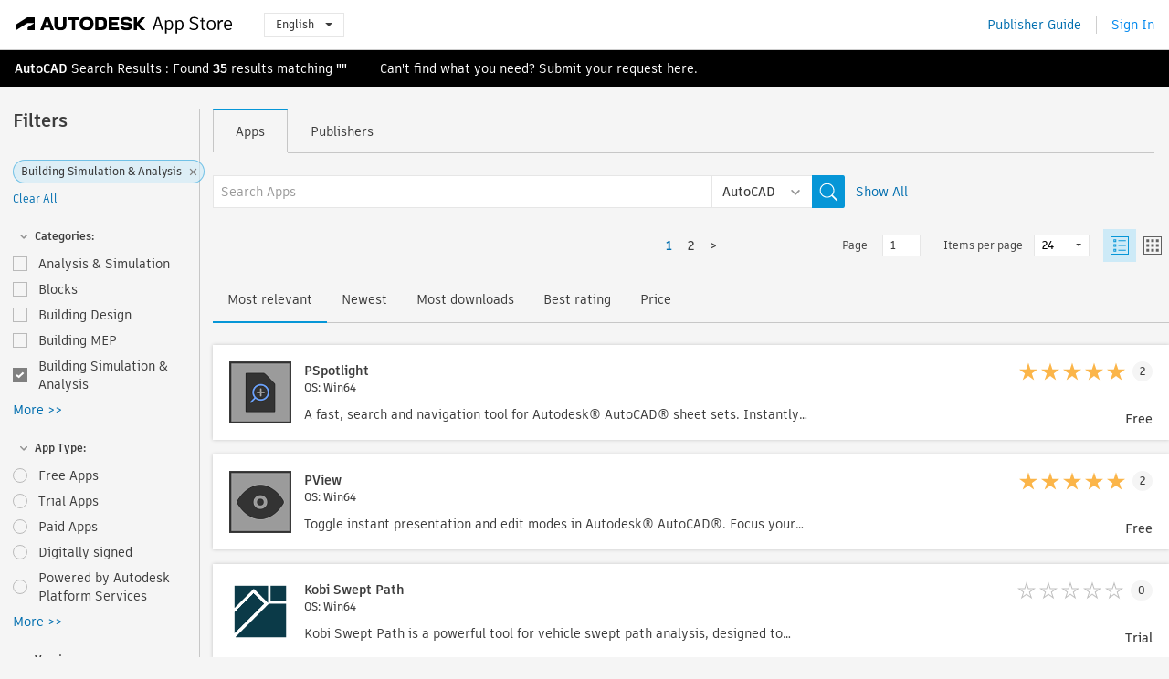

--- FILE ---
content_type: text/html; charset=utf-8
request_url: https://apps.autodesk.com/ACD/en/List/Search?facet=__category%3A%3ABuilding+Simulation+%26+Analysis
body_size: 16418
content:



<!DOCTYPE html>

<html lang="en">
<head>
    <meta charset="utf-8">
    <meta http-equiv="X-UA-Compatible" content="IE=edge,chrome=1">

    <title>
    Building Simulation & Analysis | Plugin, Add-on, Extension for AutoCAD | Autodesk App Store
</title>
    <meta name="description" content='
    Autodesk App Store is a marketplace and a web service provided by Autodesk that makes it easy to find and acquire third-party plugins, other companion applications, content and learning materials for AutoCAD.  You can find the most up to date apps for AutoCAD.
'>
    <meta name="keywords" content='
    Autodesk Application Store, Autodesk App Store, Autodesk Exchange Apps, Autodesk Apps, Autodesk software, plugin, plugins, plug-in, addon, addons, add-on, AutoCAD, System.Collections.Generic.Dictionary`2[System.String,System.String], System.Collections.Generic.Dictionary`2[System.String,System.String], System.Collections.Generic.Dictionary`2[System.String,System.String], System.Collections.Generic.Dictionary`2[System.String,System.String], System.Collections.Generic.Dictionary`2[System.String,System.String], System.Collections.Generic.Dictionary`2[System.String,System.String], System.Collections.Generic.Dictionary`2[System.String,System.String], System.Collections.Generic.Dictionary`2[System.String,System.String], System.Collections.Generic.Dictionary`2[System.String,System.String], System.Collections.Generic.Dictionary`2[System.String,System.String], System.Collections.Generic.Dictionary`2[System.String,System.String], System.Collections.Generic.Dictionary`2[System.String,System.String], System.Collections.Generic.Dictionary`2[System.String,System.String]
'>

    <meta name="author" content="">
    <meta name="viewport" content="width=1032, minimum-scale=0.65, maximum-scale=1.0">



<script>
    var analytics_id;
    var subscription_category;

    var bannedCountry = false;



    var getUrl = window.location;
    var baseUrl = getUrl.protocol + "//" + getUrl.host;


    fetch(baseUrl + '/api/Utils/ValidateCountry', {
        method: 'POST',
        headers: {
            'Content-Type': 'text/plain',
            'X-Requested-With': 'XMLHttpRequest'
        }
    })
        .then(response => response.text())
        .then(data => {
            bannedCountry = data;

            if (bannedCountry === 'False') {

                fetch(baseUrl + '/api/Utils/GetAnalyticsId', {
                    method: 'POST',
                    headers: {
                        'Content-Type': 'text/plain',
                        'X-Requested-With': 'XMLHttpRequest'
                    }
                })
                    .then(response => response.text())
                    .then(data => {
                        analytics_id = data;
                    })
                    .catch(error => {
                        console.error('An error occurred:', error);
                    });




                fetch(baseUrl + '/api/Utils/GetSubscriptionCategory', {
                    method: 'POST',
                    headers: {
                        'Content-Type': 'text/plain',
                        'X-Requested-With': 'XMLHttpRequest'
                    }
                })
                    .then(response => response.text())
                    .then(data => {
                        subscription_category = data;

                        if (!('pendo' in window)) {
                            window.pendo = { _q: [] };
                            for (const func_name of ['initialize', 'identify', 'updateOptions', 'pageLoad', 'track']) {
                                pendo[func_name] = function () {
                                    if (func_name === 'initialize') {
                                        pendo._q.unshift([func_name, ...arguments])
                                    } else {
                                        pendo._q.push([func_name, ...arguments])
                                    }
                                }
                            }
                        }

                        const language = document.cookie.split("; ").find((row) => row.startsWith("appLanguage="))?.split("=")[1];

                        pendo.initialize({
                            visitor: {
                                id: analytics_id,
                                role: (subscription_category === null || subscription_category.trim() === "") ? 'anonymous' : subscription_category,
                                appLanguage: language || 'en'
                            },
                            excludeAllText: true,
                        })

                    })
                    .catch(error => {
                        console.error('An error occurred:', error);
                    });
            }

        })
        .catch(error => {
            console.error('An error occurred:', error);
        });


    

</script>
<script async type="text/javascript" src="//tags.tiqcdn.com/utag/autodesk/apps/prod/utag.js"></script>



    <link rel="shortcut icon" href='https://s3.amazonaws.com/apps-build-content/appstore/1.0.0.157-PRODUCTION/Content/images/favicon.ico'>
        <link rel="stylesheet" href='https://s3.amazonaws.com/apps-build-content/appstore/1.0.0.157-PRODUCTION/Content/css/appstore-combined.min.css' />
    
    
    

</head>
<body>
    
    <div id="wrap" class="">
            <header id="header" class="header" role="navigation">
                <div class="header__navbar-container">
                    <div class="header__left-side --hide-from-pdf">
                        <div class="header__logo-wrapper">
                            <a class="header__logo-link" href="/en" aria-label="Autodesk App Store" title="Autodesk App Store"></a>
                        </div>
                        <div class="header__language-wrapper --hide-from-pdf">

<div class="btn-group language-changer">
    <button type="button" class="btn btn-default dropdown-toggle" data-toggle="dropdown">
        English
        <span class="caret"></span>
    </button>
    <ul class="dropdown-menu" role="menu">
            <li data-language="cs" class="lang-selectable">
                <a>Čeština</a>
            </li>
            <li data-language="de" class="lang-selectable">
                <a>Deutsch</a>
            </li>
            <li data-language="fr" class="lang-selectable">
                <a>Fran&#231;ais</a>
            </li>
            <li data-language="en" class="hover">
                <a>English</a>
            </li>
            <li data-language="es" class="lang-selectable">
                <a>Espa&#241;ol</a>
            </li>
            <li data-language="hu" class="lang-selectable">
                <a>Magyar</a>
            </li>
            <li data-language="it" class="lang-selectable">
                <a>Italiano</a>
            </li>
            <li data-language="ja" class="lang-selectable">
                <a>日本語</a>
            </li>
            <li data-language="ko" class="lang-selectable">
                <a>한국어</a>
            </li>
            <li data-language="pl" class="lang-selectable">
                <a>Polski</a>
            </li>
            <li data-language="pt" class="lang-selectable">
                <a>Portugu&#234;s</a>
            </li>
            <li data-language="ru" class="lang-selectable">
                <a>Русский</a>
            </li>
            <li data-language="zh-CN" class="lang-selectable">
                <a>简体中文</a>
            </li>
            <li data-language="zh-TW" class="lang-selectable">
                <a>繁體中文</a>
            </li>
    </ul>
    
</div>                        </div>
                    </div>

                    <div class="header__right-side --hide-from-pdf">


<div class="collapse navbar-collapse pull-right login-panel" id="bs-example-navbar-collapse-l">
    <ul class="nav navbar-nav navbar-right">
        <li>
            <a href="https://damassets.autodesk.net/content/dam/autodesk/www/pdfs/app-store-getting-started-guide.pdf" target="_blank">Publisher Guide</a>
        </li>

            <!--<li>
                <nav class="user-panel">-->
                        <!--<a id="get_started_button" data-autostart="false" tabindex="0" role="button"
                              data-href='/Authentication/AuthenticationOauth2?returnUrl=%2Fiframe_return.htm%3Fgoto%3Dhttps%253a%252f%252fapps.autodesk.com%253a443%252fACD%252fen%252fList%252fSearch%253ffacet%253d__category%25253A%25253ABuilding%252bSimulation%252b%252526%252bAnalysis&amp;isImmediate=false&amp;response_type=id_token&amp;response_mode=form_post&amp;client_id=bVmKFjCVzGk3Gp0A0c4VQd3TBNAbAYj2&amp;redirect_uri=http%3A%2F%2Fappstore-local.autodesk.com%3A1820%2FAuthentication%2FAuthenticationOauth2&amp;scope=openid&amp;nonce=12321321&amp;state=12321321&amp;prompt=login'>
                            Sign In
                        </a>-->
                <!--</nav>
            </li>-->
            <li>
                <nav class="user-panel">
                    <ul>


                        <a href="/Authentication/AuthenticationOauth2?returnUrl=%2Fiframe_return.htm%3Fgoto%3Dhttps%253a%252f%252fapps.autodesk.com%253a443%252fACD%252fen%252fList%252fSearch%253ffacet%253d__category%25253A%25253ABuilding%252bSimulation%252b%252526%252bAnalysis&amp;isImmediate=false&amp;response_type=id_token&amp;response_mode=form_post&amp;client_id=bVmKFjCVzGk3Gp0A0c4VQd3TBNAbAYj2&amp;redirect_uri=http%3A%2F%2Fappstore-local.autodesk.com%3A1820%2FAuthentication%2FAuthenticationOauth2&amp;scope=openid&amp;nonce=12321321&amp;state=12321321">
                            Sign In
                        </a>

                    </ul>
                </nav>
            </li>
    </ul>
</div>                    </div>
                </div>
            </header>

        

        







<!-- new layout -->
<div id="main" class="search-page search-main " style="width:100%;">
    <div>
        <div class="overview-title horizontal-container">
            <div>
                                <a href="/ACD/en/Home/Index">AutoCAD</a>
                            <span class="breadcrumb-divider"></span>
                            <span class="last">Search Results</span>
                <span>: Found <span class='emphasized'>35</span> results matching <span class='emphasized'>""</span></span>
                <span class="message-with-link">Can't find what you need? Submit your request <a target="_blank" href="https://damassets.autodesk.net/content/dam/autodesk/www/pdfs/app-store-getting-started-guide.pdf">here</a>.</span>
            </div>
        </div>
    </div>
    <div class="main-middle-content">
        <div class="filter-catalog-container left-mainmiddlecontent">
            <div class="filter-catalog-title">
                <span>Filters</span>
            </div>
                <div class="filter-tag-input" data-selectedfilters="{&quot;__category::Building Simulation &amp; Analysis&quot;:&quot;Building Simulation &amp; Analysis&quot;}">
                    <input type="text" id="tags-input" class="hidden" data-role="tagsinput" />
                    <a id="clear-all-tags" data-link="__cancelAllFilters">Clear All</a>
                </div>

<div class="filter-catalog-subcont">
    <div class="filter-catalog">
        <div class="filter-title">
            <label class="btn expanded"></label>
            <label class="btn collapsed" style="display: none;"></label>
            <span>Categories: </span>
        </div>
        <div class="checkbox-container">


                <div class="filter-catalog-item ">
                    <label>
                        <input id="__category::Analysis &amp; Simulation" class="btn-ga-click" ga-category="filter" ga-action="__category" ga-label="Analysis &amp; Simulation" data-link="__category::Analysis &amp; Simulation" type="checkbox" name="__category" title="Analysis &amp; Simulation"  />
                        <span>Analysis &amp; Simulation</span>
                    </label>
                </div>
                <div class="filter-catalog-item ">
                    <label>
                        <input id="__category::Blocks" class="btn-ga-click" ga-category="filter" ga-action="__category" ga-label="Blocks" data-link="__category::Blocks" type="checkbox" name="__category" title="Blocks"  />
                        <span>Blocks</span>
                    </label>
                </div>
                <div class="filter-catalog-item ">
                    <label>
                        <input id="__category::Building Design" class="btn-ga-click" ga-category="filter" ga-action="__category" ga-label="Building Design" data-link="__category::Building Design" type="checkbox" name="__category" title="Building Design"  />
                        <span>Building Design</span>
                    </label>
                </div>
                <div class="filter-catalog-item ">
                    <label>
                        <input id="__category::Building MEP" class="btn-ga-click" ga-category="filter" ga-action="__category" ga-label="Building MEP" data-link="__category::Building MEP" type="checkbox" name="__category" title="Building MEP"  />
                        <span>Building MEP</span>
                    </label>
                </div>
                <div class="filter-catalog-item ">
                    <label>
                        <input id="__category::Building Simulation &amp; Analysis" class="btn-ga-click" ga-category="filter" ga-action="__category" ga-label="Building Simulation &amp; Analysis" data-link="__category::Building Simulation &amp; Analysis" type="checkbox" name="__category" title="Building Simulation &amp; Analysis"  />
                        <span>Building Simulation &amp; Analysis</span>
                    </label>
                </div>
                <div class="more-catalog-div" style="display:none;">
                        <div class="filter-catalog-item">
                        <label>
                            <input id="__category::Civil" class="btn-ga-click" ga-category="filter" ga-action="__category" ga-label="Civil" data-link="__category::Civil" type="checkbox" name="__category" title="Civil"  />
                            <span>Civil</span>
                        </label>
                        </div>
                        <div class="filter-catalog-item">
                        <label>
                            <input id="__category::Construction" class="btn-ga-click" ga-category="filter" ga-action="__category" ga-label="Construction" data-link="__category::Construction" type="checkbox" name="__category" title="Construction"  />
                            <span>Construction</span>
                        </label>
                        </div>
                        <div class="filter-catalog-item">
                        <label>
                            <input id="__category::Counting" class="btn-ga-click" ga-category="filter" ga-action="__category" ga-label="Counting" data-link="__category::Counting" type="checkbox" name="__category" title="Counting"  />
                            <span>Counting</span>
                        </label>
                        </div>
                        <div class="filter-catalog-item">
                        <label>
                            <input id="__category::Diagramming" class="btn-ga-click" ga-category="filter" ga-action="__category" ga-label="Diagramming" data-link="__category::Diagramming" type="checkbox" name="__category" title="Diagramming"  />
                            <span>Diagramming</span>
                        </label>
                        </div>
                        <div class="filter-catalog-item">
                        <label>
                            <input id="__category::Electrical/Electronics" class="btn-ga-click" ga-category="filter" ga-action="__category" ga-label="Electrical/Electronics" data-link="__category::Electrical/Electronics" type="checkbox" name="__category" title="Electrical/Electronics"  />
                            <span>Electrical/Electronics</span>
                        </label>
                        </div>
                        <div class="filter-catalog-item">
                        <label>
                            <input id="__category::Estimating" class="btn-ga-click" ga-category="filter" ga-action="__category" ga-label="Estimating" data-link="__category::Estimating" type="checkbox" name="__category" title="Estimating"  />
                            <span>Estimating</span>
                        </label>
                        </div>
                        <div class="filter-catalog-item">
                        <label>
                            <input id="__category::Facility Management" class="btn-ga-click" ga-category="filter" ga-action="__category" ga-label="Facility Management" data-link="__category::Facility Management" type="checkbox" name="__category" title="Facility Management"  />
                            <span>Facility Management</span>
                        </label>
                        </div>
                        <div class="filter-catalog-item">
                        <label>
                            <input id="__category::Fonts" class="btn-ga-click" ga-category="filter" ga-action="__category" ga-label="Fonts" data-link="__category::Fonts" type="checkbox" name="__category" title="Fonts"  />
                            <span>Fonts</span>
                        </label>
                        </div>
                        <div class="filter-catalog-item">
                        <label>
                            <input id="__category::Hatches" class="btn-ga-click" ga-category="filter" ga-action="__category" ga-label="Hatches" data-link="__category::Hatches" type="checkbox" name="__category" title="Hatches"  />
                            <span>Hatches</span>
                        </label>
                        </div>
                        <div class="filter-catalog-item">
                        <label>
                            <input id="__category::Interior Design" class="btn-ga-click" ga-category="filter" ga-action="__category" ga-label="Interior Design" data-link="__category::Interior Design" type="checkbox" name="__category" title="Interior Design"  />
                            <span>Interior Design</span>
                        </label>
                        </div>
                        <div class="filter-catalog-item">
                        <label>
                            <input id="__category::Landscape" class="btn-ga-click" ga-category="filter" ga-action="__category" ga-label="Landscape" data-link="__category::Landscape" type="checkbox" name="__category" title="Landscape"  />
                            <span>Landscape</span>
                        </label>
                        </div>
                        <div class="filter-catalog-item">
                        <label>
                            <input id="__category::Learning" class="btn-ga-click" ga-category="filter" ga-action="__category" ga-label="Learning" data-link="__category::Learning" type="checkbox" name="__category" title="Learning"  />
                            <span>Learning</span>
                        </label>
                        </div>
                        <div class="filter-catalog-item">
                        <label>
                            <input id="__category::Mapping" class="btn-ga-click" ga-category="filter" ga-action="__category" ga-label="Mapping" data-link="__category::Mapping" type="checkbox" name="__category" title="Mapping"  />
                            <span>Mapping</span>
                        </label>
                        </div>
                        <div class="filter-catalog-item">
                        <label>
                            <input id="__category::Materials" class="btn-ga-click" ga-category="filter" ga-action="__category" ga-label="Materials" data-link="__category::Materials" type="checkbox" name="__category" title="Materials"  />
                            <span>Materials</span>
                        </label>
                        </div>
                        <div class="filter-catalog-item">
                        <label>
                            <input id="__category::Mechanical Design" class="btn-ga-click" ga-category="filter" ga-action="__category" ga-label="Mechanical Design" data-link="__category::Mechanical Design" type="checkbox" name="__category" title="Mechanical Design"  />
                            <span>Mechanical Design</span>
                        </label>
                        </div>
                        <div class="filter-catalog-item">
                        <label>
                            <input id="__category::Mechanical Simulation &amp; Analysis" class="btn-ga-click" ga-category="filter" ga-action="__category" ga-label="Mechanical Simulation &amp; Analysis" data-link="__category::Mechanical Simulation &amp; Analysis" type="checkbox" name="__category" title="Mechanical Simulation &amp; Analysis"  />
                            <span>Mechanical Simulation &amp; Analysis</span>
                        </label>
                        </div>
                        <div class="filter-catalog-item">
                        <label>
                            <input id="__category::Scheduling &amp; Productivity" class="btn-ga-click" ga-category="filter" ga-action="__category" ga-label="Scheduling &amp; Productivity" data-link="__category::Scheduling &amp; Productivity" type="checkbox" name="__category" title="Scheduling &amp; Productivity"  />
                            <span>Scheduling &amp; Productivity</span>
                        </label>
                        </div>
                        <div class="filter-catalog-item">
                        <label>
                            <input id="__category::Structural" class="btn-ga-click" ga-category="filter" ga-action="__category" ga-label="Structural" data-link="__category::Structural" type="checkbox" name="__category" title="Structural"  />
                            <span>Structural</span>
                        </label>
                        </div>
                        <div class="filter-catalog-item">
                        <label>
                            <input id="__category::Survey" class="btn-ga-click" ga-category="filter" ga-action="__category" ga-label="Survey" data-link="__category::Survey" type="checkbox" name="__category" title="Survey"  />
                            <span>Survey</span>
                        </label>
                        </div>
                        <div class="filter-catalog-item">
                        <label>
                            <input id="__category::Translator" class="btn-ga-click" ga-category="filter" ga-action="__category" ga-label="Translator" data-link="__category::Translator" type="checkbox" name="__category" title="Translator"  />
                            <span>Translator</span>
                        </label>
                        </div>
                </div>
                <div class="filter-catalog-show-more-wrapper">
                    <a class="filter-catalog-show-more" data-less="&lt;&lt; Less" data-more="More &gt;&gt;">More >></a>
                </div>
        </div>

    </div>
</div>
<div class="filter-catalog-subcont">
    <div class="filter-catalog">
        <div class="filter-title">
            <label class="btn expanded"></label>
            <label class="btn collapsed" style="display: none;"></label>
            <span>App Type: </span>
        </div>
        <div class="checkbox-container">


                <div class="filter-catalog-item ">
                    <label>
                        <input id="__pricetype::FREE" class="btn-ga-click" ga-category="filter" ga-action="__custom" ga-label="FREE" data-link="__pricetype::FREE" type="radio" name="__custom" title="Free Apps"  />
                        <span>Free Apps</span>
                    </label>
                </div>
                <div class="filter-catalog-item ">
                    <label>
                        <input id="__pricetype::TRIAL" class="btn-ga-click" ga-category="filter" ga-action="__custom" ga-label="TRIAL" data-link="__pricetype::TRIAL" type="radio" name="__custom" title="Trial Apps"  />
                        <span>Trial Apps</span>
                    </label>
                </div>
                <div class="filter-catalog-item ">
                    <label>
                        <input id="__pricetype::PAID" class="btn-ga-click" ga-category="filter" ga-action="__custom" ga-label="PAID" data-link="__pricetype::PAID" type="radio" name="__custom" title="Paid Apps"  />
                        <span>Paid Apps</span>
                    </label>
                </div>
                <div class="filter-catalog-item ">
                    <label>
                        <input id="__custom::DigitalSignature" class="btn-ga-click" ga-category="filter" ga-action="__custom" ga-label="DigitalSignature" data-link="__custom::DigitalSignature" type="radio" name="__custom" title="Digitally signed"  />
                        <span>Digitally signed</span>
                    </label>
                </div>
                <div class="filter-catalog-item ">
                    <label>
                        <input id="__custom::PoweredByAutodeskForge" class="btn-ga-click" ga-category="filter" ga-action="__custom" ga-label="PoweredByAutodeskForge" data-link="__custom::PoweredByAutodeskForge" type="radio" name="__custom" title="Powered by Autodesk Platform Services"  />
                        <span>Powered by Autodesk Platform Services</span>
                    </label>
                </div>
                <div class="more-catalog-div" style="display:none;">
                        <div class="filter-catalog-item">
                        <label>
                            <input id="__custom::_subscriberOnlyApps" class="btn-ga-click" ga-category="filter" ga-action="__custom" ga-label="_subscriberOnlyApps" data-link="__custom::_subscriberOnlyApps" type="radio" name="__custom" title="Subscriber Only Apps"  />
                            <span>Subscriber Only Apps</span>
                        </label>
                        </div>
                </div>
                <div class="filter-catalog-show-more-wrapper">
                    <a class="filter-catalog-show-more" data-less="&lt;&lt; Less" data-more="More &gt;&gt;">More >></a>
                </div>
        </div>

    </div>
</div>
<div class="filter-catalog-subcont">
    <div class="filter-catalog">
        <div class="filter-title">
            <label class="btn expanded"></label>
            <label class="btn collapsed" style="display: none;"></label>
            <span>Version: </span>
        </div>
        <div class="checkbox-container">


                <div class="filter-catalog-item ">
                    <label>
                        <input id="__version::2026" class="btn-ga-click" ga-category="filter" ga-action="__version" ga-label="2026" data-link="__version::2026" type="radio" name="__version" title="2026"  />
                        <span>2026</span>
                    </label>
                </div>
                <div class="filter-catalog-item ">
                    <label>
                        <input id="__version::2025" class="btn-ga-click" ga-category="filter" ga-action="__version" ga-label="2025" data-link="__version::2025" type="radio" name="__version" title="2025"  />
                        <span>2025</span>
                    </label>
                </div>
                <div class="filter-catalog-item ">
                    <label>
                        <input id="__version::2024" class="btn-ga-click" ga-category="filter" ga-action="__version" ga-label="2024" data-link="__version::2024" type="radio" name="__version" title="2024"  />
                        <span>2024</span>
                    </label>
                </div>
                <div class="filter-catalog-item ">
                    <label>
                        <input id="__version::2023" class="btn-ga-click" ga-category="filter" ga-action="__version" ga-label="2023" data-link="__version::2023" type="radio" name="__version" title="2023"  />
                        <span>2023</span>
                    </label>
                </div>
                <div class="filter-catalog-item ">
                    <label>
                        <input id="__version::2022" class="btn-ga-click" ga-category="filter" ga-action="__version" ga-label="2022" data-link="__version::2022" type="radio" name="__version" title="2022"  />
                        <span>2022</span>
                    </label>
                </div>
                <div class="more-catalog-div" style="display:none;">
                        <div class="filter-catalog-item">
                        <label>
                            <input id="__version::2021" class="btn-ga-click" ga-category="filter" ga-action="__version" ga-label="2021" data-link="__version::2021" type="radio" name="__version" title="2021"  />
                            <span>2021</span>
                        </label>
                        </div>
                </div>
                <div class="filter-catalog-show-more-wrapper">
                    <a class="filter-catalog-show-more" data-less="&lt;&lt; Less" data-more="More &gt;&gt;">More >></a>
                </div>
        </div>

    </div>
</div>
<div class="filter-catalog-subcont">
    <div class="filter-catalog">
        <div class="filter-title">
            <label class="btn expanded"></label>
            <label class="btn collapsed" style="display: none;"></label>
            <span>OS: </span>
        </div>
        <div class="checkbox-container">


                <div class="filter-catalog-item ">
                    <label>
                        <input id="__os::Win32_64" class="btn-ga-click" ga-category="filter" ga-action="__os" ga-label="Win32_64" data-link="__os::Win32_64" type="radio" name="__os" title="Windows"  />
                        <span>Windows</span>
                    </label>
                </div>
                <div class="filter-catalog-item ">
                    <label>
                        <input id="__os::Mac" class="btn-ga-click" ga-category="filter" ga-action="__os" ga-label="Mac" data-link="__os::Mac" type="radio" name="__os" title="Mac OS"  />
                        <span>Mac OS</span>
                    </label>
                </div>
                <div class="filter-catalog-item ">
                    <label>
                        <input id="__os::Linux" class="btn-ga-click" ga-category="filter" ga-action="__os" ga-label="Linux" data-link="__os::Linux" type="radio" name="__os" title="Linux"  />
                        <span>Linux</span>
                    </label>
                </div>
        </div>

    </div>
</div>
            <div class="filter-signup-box-wrapper promo-card promo-card--sidebar ">
                <a class="promo-card__link promo-card__link--sidebar-icon btn-ga-click"
                   href="https://servicesmarketplace.autodesk.com/?utm_source=adskAppStore&utm_medium=referral&utm_campaign=launch-oct&utm_term=search"
                   ga-category="Others"
                   ga-action="DeveloperBTNClick">
                    <h2 class="promo-card__title">Hire Consultants</h2>
                    <p class="promo-card__description">From online training classes to software customization, find top consultants on the Autodesk Services Marketplace. Click to browse providers.</p>
                </a>
            </div>
        </div>

      <div class="right-mainmiddlecontent">
              <div id="search-plugin">


<div class="search-type-area">
    <label id="search-apps-placeholder-hint" hidden="hidden">Search Apps</label>
    <label id="search-publishers-placeholder-hint" hidden="hidden">Search Publishers</label>

        <span class="search-type search-type-hightlighted" id="search-apps">Apps</span>
        <span class="search-type search-type-unhightlighted" id="search-publishers">Publishers</span>
</div>

<div class="search-form-wrapper">
    <form id="search-form" class="normal-search List" name="search-form" action="/ACD/en/List/Search" method="get">
        <input type="hidden" name="isAppSearch" value="True" />
        <div id="search">
            <div class="search-wrapper">
                <div class="search-form-content">
                    <div class="nav-right">
                        <div class="nav-search-scope">
                            <div class="nav-search-facade" data-value="search-alias=aps">
                                AutoCAD<span class="caret"></span>
                            </div>
                            <select name="searchboxstore" id="search-box-store-selector" class="search-box-store-selector">
                                        <option value="All" >All Apps</option>
                                        <option value="ACD" selected=&quot;selected&quot;>AutoCAD</option>
                                        <option value="RVT" >Revit</option>
                                        <option value="BIM360" >ACC &amp; BIM360</option>
                                        <option value="FORMIT" >FormIt</option>
                                        <option value="SPCMKR" >Forma</option>
                                        <option value="INVNTOR" >Inventor</option>
                                        <option value="FUSION" >Fusion</option>
                                        <option value="3DSMAX" >3ds Max</option>
                                        <option value="MAYA" >Maya</option>
                                        <option value="RSA" >Robot Structural Analysis</option>
                                        <option value="ADSTPR" >Autodesk Advance Steel</option>
                                        <option value="ARCH" >AutoCAD Architecture</option>
                                        <option value="CIV3D" >Autodesk Civil 3D</option>
                                        <option value="MEP" >AutoCAD MEP</option>
                                        <option value="AMECH" >AutoCAD Mechanical</option>
                                        <option value="MAP3D" >AutoCAD Map 3D</option>
                                        <option value="ACAD_E" >AutoCAD Electrical</option>
                                        <option value="PLNT3D" >AutoCAD Plant 3D</option>
                                        <option value="ALIAS" >Alias</option>
                                        <option value="NAVIS" >Navisworks</option>
                                        <option value="VLTC" >Vault</option>
                                        <option value="SCFD" >Simulation</option>
                            </select>
                        </div>
                        <div class="nav-search-submit">
                            <button class="search-form-submit nav-input" type="submit"></button>
                        </div>


                        <input id="facet" name="facet" type="hidden" value="__category::Building Simulation &amp; Analysis" />
                        <input id="collection" name="collection" type="hidden" value="" />
                        <input id="sort" name="sort" type="hidden" value="" />
                    </div><!-- nav-right -->
                    <div class="nav-fill">
                        <div class="nav-search-field">
                            <input autocomplete="off" class="search-form-keyword" data-query="" id="query-term" name="query" placeholder="Search Apps" size="45" type="text" value="" />
                            <input type="hidden" id="for-cache-search-str">
                            <ul id="search-suggestions-box" class="search-suggestions-box-ul" hidden="hidden"></ul>
                        </div>
                    </div>
                </div>
            </div>
        </div>
    </form>

        <div class="show-all-wrapper">
            <span class="show_all">Show All</span>
        </div>
</div>
              </div>
              <div class="clear"></div>
              <div class="list-header">
                  

<div class="list-display-options horizontal-container">    
    <div class="page-navi">



  <ul class="pagination-content">
    
            <li class="pag current bold first"><a href='/ACD/en/List/Search?facet=__category%3A%3ABuilding+Simulation+%26+Analysis&amp;page=1' data-pageNum="1">1</a></li>
                    <li style="display:none;" class="final-dots dots"><span>...</span></li>
            <li class="pag  leftborder-pageitem "><a href='/ACD/en/List/Search?facet=__category%3A%3ABuilding+Simulation+%26+Analysis&amp;page=2' data-pageNum="2">2</a></li>

    
        <li class="next last leftborder-pageitem"><a href="/ACD/en/List/Search?facet=__category%3A%3ABuilding+Simulation+%26+Analysis&amp;page=2">></a></li>
  </ul>
    </div>
        <div class="list-display-option-right">
            <div class="filter-bar-page-select-wrapper">
                <span>Page</span>
                <input type="text"
                       value="1"
                       data-origin="1"
                       data-max="2" />
            </div>
                <div class="filter-bar-itemsPerPage-wrapper">
                    <span>Items per page</span>
                    <select class="dropdown">
                            <option selected>24</option>
                            <option >48</option>
                            <option >96</option>
                    </select>
                </div>
                <div class="view-selection">
                    <input type="radio" name="options" id="switch-list-view" value="list" checked>
                    <label class="btn switch-view switch-view--selected" for="switch-list-view">
                        <svg xmlns="http://www.w3.org/2000/svg" width="20" height="20" viewBox="0 0 20 20" fill="none" class="switch-list-view__icon switch-list-view__icon--selected">
                            <path fill-rule="evenodd" clip-rule="evenodd" d="M0 20V0H20V20H0ZM1.11108 18.9455H18.8889V1.05078H1.11108V18.9455ZM8.42114 14.7375H16.8422V15.7902H8.42114V14.7375ZM3.15796 3.15927V6.31716H6.31585V3.15927H3.15796ZM5.26308 5.26295H4.21045V4.21032H5.26308V5.26295ZM8.42114 4.21121H16.8422V5.26384H8.42114V4.21121ZM3.15796 8.42242V11.5803H6.31585V8.42242H3.15796ZM5.26308 10.5258H4.21045V9.4732H5.26308V10.5258ZM8.42114 9.47266H16.8422V10.5253H8.42114V9.47266ZM3.15796 13.6837V16.8416H6.31585V13.6837H3.15796ZM5.26308 15.7871H4.21045V14.7344H5.26308V15.7871Z" />
                        </svg>
                    </label>
                    <input type="radio" name="options" id="switch-tile-view" value="thumbnail" >
                    <label class="btn switch-view " for="switch-tile-view">
                        <svg xmlns="http://www.w3.org/2000/svg" width="20" height="20" viewBox="0 0 20 20" fill="none" class="switch-list-view__icon ">
                            <path opacity="0.8" fill-rule="evenodd" clip-rule="evenodd" d="M0 0V20H20V0H0ZM18.8889 18.9455H1.11108V1.05078H18.8889V18.9455ZM3.15796 6.31716V3.15927H6.31586V6.31716H3.15796ZM3.15796 8.42242V11.5803H6.31586V8.42242H3.15796ZM3.15796 16.8416V13.6837H6.31586V16.8416H3.15796ZM8.42114 3.15927V6.31716H11.579V3.15927H8.42114ZM13.6843 6.31716V3.15927H16.8422V6.31716H13.6843ZM8.42114 8.42242V11.5803H11.579V8.42242H8.42114ZM13.6843 11.5803V8.42242H16.8422V11.5803H13.6843ZM8.42114 13.6837V16.8416H11.579V13.6837H8.42114ZM13.6843 16.8416V13.6837H16.8422V16.8416H13.6843Z" />
                        </svg>
                    </label>
                </div>
        </div>
</div>
    <div class="list-display-option-left">

<div class="sort-option">

        <span class="sort-common sort-hightlighted sort-ga-click" id="sort-by-most-relevant" ga-label="Relevance">Most relevant</span>

        <span class="sort-common sort-unhightlighted sort-ga-click" id="sort-by-date" ga-label="Latest">Newest</span>

        <span class="sort-common sort-unhightlighted sort-ga-click" id="sort-by-download-count" ga-label="Downloads">Most downloads</span>

        <span class="sort-common sort-unhightlighted sort-ga-click" id="sort-by-rating" ga-label="Rating">Best rating</span>

        <span class="sort-common sort-unhightlighted sort-ga-click" id="sort-by-price" ga-label="Price">Price</span>
</div>    </div>

              </div>
              <div class="search-results">
                  <div id="result-list-new-wrapper">


<!--top brief-->
    <!--top pagination-->
    <!--thumbnail view and list view change by setting ul's class: apps-list-big and apps-list -->
<ul class="apps-list-big inline-container" id="result-list" data-pages="2" data-currPage="1">
                <li class="full-card">
                    <a class="full-card__link" ga-appname="List--PSpotlight" href="/ACD/en/Detail/Index?id=8276116038342917455&amp;appLang=en&amp;os=Win64">
                        <div class="full-card__left-wrapper">
                            <div class="full-card__image-wrapper">
                                <img class="full-card__image" src="https://autodesk-exchange-apps-v-1-5-staging.s3.amazonaws.com/data/content/files/images/J6XPNQM2TG3D/files/resized_df89f6fe-1137-4e6a-912c-00d220cd7213_.png?AWSAccessKeyId=AKIAWQAA5ADROJBNX5E4&amp;Expires=1769240701&amp;response-content-disposition=inline&amp;response-content-type=image%2Fpng&amp;Signature=8gUR4OL614UTPlmEMofOCNLFlWk%3D" alt="" />
                            </div>
                            <div class="full-card__info-wrapper">
                                <div class="full-card__title-wrapper">
                                    <h5 class="full-card__title">PSpotlight</h5>
                                        <div class="full-card__sub-title">OS: Win64</div>
                                </div>
                                <div class="full-card__description-wrapper">
                                    <p class="full-card__description">A fast, search and navigation tool for Autodesk&#174; AutoCAD&#174; sheet sets. Instantly find, filter, and manage sheets and drawings with ease.</p>
                                </div>
                            </div>



                        </div>
                        <div class="full-card__right-wrapper">

                            <div class="full-card__ratings-wrapper">


                                <div class="full-card__ratings">
<input id="rating" name="rating" type="hidden" value="5" />
<div class="card__rating card__rating--small">
  <div class="star-rating-control">
          <div class="star-on star-rating"></div>
          <div class="star-on star-rating"></div>
          <div class="star-on star-rating"></div>
          <div class="star-on star-rating"></div>
          <div class="star-on star-rating"></div>
  </div>
</div>                                    <div class="full-card__review-count">2</div>
                                </div>
                            </div>
                            <div class="full-card__price-wrapper">

<div class="s-price-cont ">

        <span class="price">Free</span>
</div>                            </div>
                        </div>

                    </a>
                </li>
                <li class="full-card">
                    <a class="full-card__link" ga-appname="List--PView" href="/ACD/en/Detail/Index?id=981710433239057661&amp;appLang=en&amp;os=Win64">
                        <div class="full-card__left-wrapper">
                            <div class="full-card__image-wrapper">
                                <img class="full-card__image" src="https://autodesk-exchange-apps-v-1-5-staging.s3.amazonaws.com/data/content/files/images/J6XPNQM2TG3D/981710433239057661/resized_6583d741-1c77-4ad8-a9c0-e8732dcab264_.png?AWSAccessKeyId=AKIAWQAA5ADROJBNX5E4&amp;Expires=1769398925&amp;response-content-disposition=inline&amp;response-content-type=image%2Fpng&amp;Signature=HANvaSbxd6YyRD9bC3aemATUXeY%3D" alt="" />
                            </div>
                            <div class="full-card__info-wrapper">
                                <div class="full-card__title-wrapper">
                                    <h5 class="full-card__title">PView</h5>
                                        <div class="full-card__sub-title">OS: Win64</div>
                                </div>
                                <div class="full-card__description-wrapper">
                                    <p class="full-card__description">Toggle instant presentation and edit modes in Autodesk&#174; AutoCAD&#174;. Focus your workflow and reduce layer clutter with a single click.

</p>
                                </div>
                            </div>



                        </div>
                        <div class="full-card__right-wrapper">

                            <div class="full-card__ratings-wrapper">


                                <div class="full-card__ratings">
<input id="rating" name="rating" type="hidden" value="5" />
<div class="card__rating card__rating--small">
  <div class="star-rating-control">
          <div class="star-on star-rating"></div>
          <div class="star-on star-rating"></div>
          <div class="star-on star-rating"></div>
          <div class="star-on star-rating"></div>
          <div class="star-on star-rating"></div>
  </div>
</div>                                    <div class="full-card__review-count">2</div>
                                </div>
                            </div>
                            <div class="full-card__price-wrapper">

<div class="s-price-cont ">

        <span class="price">Free</span>
</div>                            </div>
                        </div>

                    </a>
                </li>
                <li class="full-card">
                    <a class="full-card__link" ga-appname="List--Kobi Swept Path" href="/ACD/en/Detail/Index?id=3261016936245969491&amp;appLang=en&amp;os=Win64">
                        <div class="full-card__left-wrapper">
                            <div class="full-card__image-wrapper">
                                <img class="full-card__image" src="https://autodesk-exchange-apps-v-1-5-staging.s3.amazonaws.com/data/content/files/images/5ZM232TYLWK6TYJK/files/resized_59b73842-b40e-461d-8738-ecf47837a2ea_.png?AWSAccessKeyId=AKIAWQAA5ADROJBNX5E4&amp;Expires=1768990157&amp;response-content-disposition=inline&amp;response-content-type=image%2Fpng&amp;Signature=ASh2%2B1OzbAYoZeNQ0sA%2FXa1Gbrg%3D" alt="" />
                            </div>
                            <div class="full-card__info-wrapper">
                                <div class="full-card__title-wrapper">
                                    <h5 class="full-card__title">Kobi Swept Path</h5>
                                        <div class="full-card__sub-title">OS: Win64</div>
                                </div>
                                <div class="full-card__description-wrapper">
                                    <p class="full-card__description">Kobi Swept Path is a powerful tool for vehicle swept path analysis, designed to ensure safe and efficient manoeuvring in intersections, roundabouts, parking lots, airports,
and more. </p>
                                </div>
                            </div>



                        </div>
                        <div class="full-card__right-wrapper">

                            <div class="full-card__ratings-wrapper">


                                <div class="full-card__ratings">
<input id="rating" name="rating" type="hidden" value="0" />
<div class="card__rating card__rating--small">
  <div class="star-rating-control">
          <div class="star-off star-rating"></div>
          <div class="star-off star-rating"></div>
          <div class="star-off star-rating"></div>
          <div class="star-off star-rating"></div>
          <div class="star-off star-rating"></div>
  </div>
</div>                                    <div class="full-card__review-count">0</div>
                                </div>
                            </div>
                            <div class="full-card__price-wrapper">

<div class="s-price-cont ">

        <span class="price">Trial</span>
</div>                            </div>
                        </div>

                    </a>
                </li>
                <li class="full-card">
                    <a class="full-card__link" ga-appname="List--PAPER_SHEET_FORMAT" href="/ACD/en/Detail/Index?id=2915984946176216296&amp;appLang=en&amp;os=Win32_64">
                        <div class="full-card__left-wrapper">
                            <div class="full-card__image-wrapper">
                                <img class="full-card__image" src="https://autodesk-exchange-apps-v-1-5-staging.s3.amazonaws.com/data/content/files/images/201102061247225/files/resized_90392225-aa6c-40e2-a0fe-3d4011ad1da4_.jpg?AWSAccessKeyId=AKIAWQAA5ADROJBNX5E4&amp;Expires=1769057517&amp;response-content-disposition=inline&amp;response-content-type=image%2Fjpg&amp;Signature=oV4zMrD14MqxaH6dfty9yiIhyAs%3D" alt="" />
                            </div>
                            <div class="full-card__info-wrapper">
                                <div class="full-card__title-wrapper">
                                    <h5 class="full-card__title">PAPER_SHEET_FORMAT</h5>
                                        <div class="full-card__sub-title">OS: Win32 and 64</div>
                                </div>
                                <div class="full-card__description-wrapper">
                                    <p class="full-card__description">This function draws a sheet of the selected dialog window size and scale.</p>
                                </div>
                            </div>



                        </div>
                        <div class="full-card__right-wrapper">

                            <div class="full-card__ratings-wrapper">


                                <div class="full-card__ratings">
<input id="rating" name="rating" type="hidden" value="0" />
<div class="card__rating card__rating--small">
  <div class="star-rating-control">
          <div class="star-off star-rating"></div>
          <div class="star-off star-rating"></div>
          <div class="star-off star-rating"></div>
          <div class="star-off star-rating"></div>
          <div class="star-off star-rating"></div>
  </div>
</div>                                    <div class="full-card__review-count">0</div>
                                </div>
                            </div>
                            <div class="full-card__price-wrapper">

<div class="s-price-cont ">

        <span class="price">USD 7.00</span>
</div>                            </div>
                        </div>

                    </a>
                </li>
                <li class="full-card">
                    <a class="full-card__link" ga-appname="List--ProtoTech&#39;s OBJ Exporter for AutoCAD&#174; - Trial" href="/ACD/en/Detail/Index?id=9206527951917790398&amp;appLang=en&amp;os=Win32_64">
                        <div class="full-card__left-wrapper">
                            <div class="full-card__image-wrapper">
                                <img class="full-card__image" src="https://autodesk-exchange-apps-v-1-5-staging.s3.amazonaws.com/data/content/files/images/U7ZDRTATFUC6/9206527951917790398/resized_beb9c503-1cb4-419b-9068-cb6104498fcc_.png?AWSAccessKeyId=AKIAWQAA5ADROJBNX5E4&amp;Expires=1769209363&amp;response-content-disposition=inline&amp;response-content-type=image%2Fpng&amp;Signature=jTZ15xBV4swxKQtIdWNao3tcGT0%3D" alt="" />
                            </div>
                            <div class="full-card__info-wrapper">
                                <div class="full-card__title-wrapper">
                                    <h5 class="full-card__title">ProtoTech&#39;s OBJ Exporter for AutoCAD&#174; - Trial</h5>
                                        <div class="full-card__sub-title">OS: Win32 and 64</div>
                                </div>
                                <div class="full-card__description-wrapper">
                                    <p class="full-card__description">OBJ Exporter exports your model to OBJ file. The file format is open and has been adopted by other 3D graphics application vendors.
</p>
                                </div>
                            </div>



                        </div>
                        <div class="full-card__right-wrapper">

                            <div class="full-card__ratings-wrapper">


                                <div class="full-card__ratings">
<input id="rating" name="rating" type="hidden" value="4.8" />
<div class="card__rating card__rating--small">
  <div class="star-rating-control">
          <div class="star-on star-rating"></div>
          <div class="star-on star-rating"></div>
          <div class="star-on star-rating"></div>
          <div class="star-on star-rating"></div>
          <div class="star-on star-rating"></div>
  </div>
</div>                                    <div class="full-card__review-count">5</div>
                                </div>
                            </div>
                            <div class="full-card__price-wrapper">

<div class="s-price-cont ">

        <span class="price">Trial</span>
</div>                            </div>
                        </div>

                    </a>
                </li>
                <li class="full-card">
                    <a class="full-card__link" ga-appname="List--ProtoTech&#39;s OBJ Exporter for AutoCAD&#174;" href="/ACD/en/Detail/Index?id=2186492890287485315&amp;appLang=en&amp;os=Win32_64">
                        <div class="full-card__left-wrapper">
                            <div class="full-card__image-wrapper">
                                <img class="full-card__image" src="https://autodesk-exchange-apps-v-1-5-staging.s3.amazonaws.com/data/content/files/images/U7ZDRTATFUC6/2186492890287485315/resized_5cf928c4-8000-4bb9-928a-717ee79be9e5_.png?AWSAccessKeyId=AKIAWQAA5ADROJBNX5E4&amp;Expires=1769231775&amp;response-content-disposition=inline&amp;response-content-type=image%2Fpng&amp;Signature=k2MLjtq5DqE0%2BmDgB9f%2F4ZuxEAc%3D" alt="" />
                            </div>
                            <div class="full-card__info-wrapper">
                                <div class="full-card__title-wrapper">
                                    <h5 class="full-card__title">ProtoTech&#39;s OBJ Exporter for AutoCAD&#174;</h5>
                                        <div class="full-card__sub-title">OS: Win32 and 64</div>
                                </div>
                                <div class="full-card__description-wrapper">
                                    <p class="full-card__description"> “OBJ Exporter” exports solid bodies to the OBJ file.

</p>
                                </div>
                            </div>



                        </div>
                        <div class="full-card__right-wrapper">

                            <div class="full-card__ratings-wrapper">


                                <div class="full-card__ratings">
<input id="rating" name="rating" type="hidden" value="5" />
<div class="card__rating card__rating--small">
  <div class="star-rating-control">
          <div class="star-on star-rating"></div>
          <div class="star-on star-rating"></div>
          <div class="star-on star-rating"></div>
          <div class="star-on star-rating"></div>
          <div class="star-on star-rating"></div>
  </div>
</div>                                    <div class="full-card__review-count">2</div>
                                </div>
                            </div>
                            <div class="full-card__price-wrapper">

<div class="s-price-cont ">

        <span class="price">USD 39.00</span>
</div>                            </div>
                        </div>

                    </a>
                </li>
                <li class="full-card">
                    <a class="full-card__link" ga-appname="List--ProtoTech&#39;s OBJ Importer for AutoCAD&#174; - Trial" href="/ACD/en/Detail/Index?id=1192170244894903857&amp;appLang=en&amp;os=Win64">
                        <div class="full-card__left-wrapper">
                            <div class="full-card__image-wrapper">
                                <img class="full-card__image" src="https://autodesk-exchange-apps-v-1-5-staging.s3.amazonaws.com/data/content/files/images/U7ZDRTATFUC6/1192170244894903857/resized_920eceea-e731-4fbf-983b-c16345e1f844_.png?AWSAccessKeyId=AKIAWQAA5ADROJBNX5E4&amp;Expires=1769215879&amp;response-content-disposition=inline&amp;response-content-type=image%2Fpng&amp;Signature=9wzoxy9PNx4K5laFiZ3zi5DkiyU%3D" alt="" />
                            </div>
                            <div class="full-card__info-wrapper">
                                <div class="full-card__title-wrapper">
                                    <h5 class="full-card__title">ProtoTech&#39;s OBJ Importer for AutoCAD&#174; - Trial</h5>
                                        <div class="full-card__sub-title">OS: Win64</div>
                                </div>
                                <div class="full-card__description-wrapper">
                                    <p class="full-card__description">OBJ Importer imports your OBJ file to Autodesk&#174; AutoCAD&#174;. The file format is open and has been adopted by other 3D graphics application vendors.</p>
                                </div>
                            </div>



                        </div>
                        <div class="full-card__right-wrapper">

                            <div class="full-card__ratings-wrapper">


                                <div class="full-card__ratings">
<input id="rating" name="rating" type="hidden" value="5" />
<div class="card__rating card__rating--small">
  <div class="star-rating-control">
          <div class="star-on star-rating"></div>
          <div class="star-on star-rating"></div>
          <div class="star-on star-rating"></div>
          <div class="star-on star-rating"></div>
          <div class="star-on star-rating"></div>
  </div>
</div>                                    <div class="full-card__review-count">2</div>
                                </div>
                            </div>
                            <div class="full-card__price-wrapper">

<div class="s-price-cont ">

        <span class="price">Trial</span>
</div>                            </div>
                        </div>

                    </a>
                </li>
                <li class="full-card">
                    <a class="full-card__link" ga-appname="List--ProtoTech&#39;s OBJ Importer for AutoCAD&#174;" href="/ACD/en/Detail/Index?id=2342581322336547524&amp;appLang=en&amp;os=Win64">
                        <div class="full-card__left-wrapper">
                            <div class="full-card__image-wrapper">
                                <img class="full-card__image" src="https://autodesk-exchange-apps-v-1-5-staging.s3.amazonaws.com/data/content/files/images/U7ZDRTATFUC6/2342581322336547524/resized_3e97352e-6f4a-4b95-b9cd-3a73fdefc282_.png?AWSAccessKeyId=AKIAWQAA5ADROJBNX5E4&amp;Expires=1769207415&amp;response-content-disposition=inline&amp;response-content-type=image%2Fpng&amp;Signature=%2FObFJK2EtESPhC3rW2UbKYL8%2B0o%3D" alt="" />
                            </div>
                            <div class="full-card__info-wrapper">
                                <div class="full-card__title-wrapper">
                                    <h5 class="full-card__title">ProtoTech&#39;s OBJ Importer for AutoCAD&#174;</h5>
                                        <div class="full-card__sub-title">OS: Win64</div>
                                </div>
                                <div class="full-card__description-wrapper">
                                    <p class="full-card__description">OBJ Importer imports your OBJ file to Autodesk&#174; AutoCAD&#174;. The file format is open and has been adopted by other 3D graphics application vendors.</p>
                                </div>
                            </div>



                        </div>
                        <div class="full-card__right-wrapper">

                            <div class="full-card__ratings-wrapper">


                                <div class="full-card__ratings">
<input id="rating" name="rating" type="hidden" value="5" />
<div class="card__rating card__rating--small">
  <div class="star-rating-control">
          <div class="star-on star-rating"></div>
          <div class="star-on star-rating"></div>
          <div class="star-on star-rating"></div>
          <div class="star-on star-rating"></div>
          <div class="star-on star-rating"></div>
  </div>
</div>                                    <div class="full-card__review-count">1</div>
                                </div>
                            </div>
                            <div class="full-card__price-wrapper">

<div class="s-price-cont ">

        <span class="price">USD 69.00</span>
</div>                            </div>
                        </div>

                    </a>
                </li>
                <li class="full-card">
                    <a class="full-card__link" ga-appname="List--SimpleEx - intuitive Excel export utility" href="/ACD/en/Detail/Index?id=9116855199675562830&amp;appLang=en&amp;os=Win64">
                        <div class="full-card__left-wrapper">
                            <div class="full-card__image-wrapper">
                                <img class="full-card__image" src="https://autodesk-exchange-apps-v-1-5-staging.s3.amazonaws.com/data/content/files/images/ZHMJYWZBKYH22YCL/9116855199675562830/resized_9f4f3193-2348-435c-b942-28887ceccee0_.png?AWSAccessKeyId=AKIAWQAA5ADROJBNX5E4&amp;Expires=1769436658&amp;response-content-disposition=inline&amp;response-content-type=image%2Fpng&amp;Signature=Bnl5E7mKkKbxNfjQblvxkE9HUdU%3D" alt="" />
                            </div>
                            <div class="full-card__info-wrapper">
                                <div class="full-card__title-wrapper">
                                    <h5 class="full-card__title">SimpleEx - intuitive Excel export utility</h5>
                                        <div class="full-card__sub-title">OS: Win64</div>
                                </div>
                                <div class="full-card__description-wrapper">
                                    <p class="full-card__description">Extract, organize, and insert object properties from your selection in Autodesk&#174; AutoCAD&#174; directly to the selected cell in your active Excel sheet.</p>
                                </div>
                            </div>



                        </div>
                        <div class="full-card__right-wrapper">

                            <div class="full-card__ratings-wrapper">


                                <div class="full-card__ratings">
<input id="rating" name="rating" type="hidden" value="5" />
<div class="card__rating card__rating--small">
  <div class="star-rating-control">
          <div class="star-on star-rating"></div>
          <div class="star-on star-rating"></div>
          <div class="star-on star-rating"></div>
          <div class="star-on star-rating"></div>
          <div class="star-on star-rating"></div>
  </div>
</div>                                    <div class="full-card__review-count">1</div>
                                </div>
                            </div>
                            <div class="full-card__price-wrapper">

<div class="s-price-cont ">

        <span class="price">USD 4.99</span>
</div>                            </div>
                        </div>

                    </a>
                </li>
                <li class="full-card">
                    <a class="full-card__link" ga-appname="List--XDATAo1" href="/ACD/en/Detail/Index?id=8544096064224511329&amp;appLang=en&amp;os=Win64">
                        <div class="full-card__left-wrapper">
                            <div class="full-card__image-wrapper">
                                <img class="full-card__image" src="https://autodesk-exchange-apps-v-1-5-staging.s3.amazonaws.com/data/content/files/images/201005141216619/files/resized_f2fd03be-f319-4fcf-98b2-1ccc8438befd_.jpg?AWSAccessKeyId=AKIAWQAA5ADROJBNX5E4&amp;Expires=1769408918&amp;response-content-disposition=inline&amp;response-content-type=image%2Fjpg&amp;Signature=H7%2BHZ0N12serif3l8D1%2BixwYsXM%3D" alt="" />
                            </div>
                            <div class="full-card__info-wrapper">
                                <div class="full-card__title-wrapper">
                                    <h5 class="full-card__title">XDATAo1</h5>
                                        <div class="full-card__sub-title">OS: Win64</div>
                                </div>
                                <div class="full-card__description-wrapper">
                                    <p class="full-card__description">Effortlessly add, modify, and visually view drawing entities in XDATA. Convert plain Autodesk&#174; AutoCAD&#174; primitive entities into smart objects that can be shared with others without object enablers.</p>
                                </div>
                            </div>



                        </div>
                        <div class="full-card__right-wrapper">

                            <div class="full-card__ratings-wrapper">


                                <div class="full-card__ratings">
<input id="rating" name="rating" type="hidden" value="0" />
<div class="card__rating card__rating--small">
  <div class="star-rating-control">
          <div class="star-off star-rating"></div>
          <div class="star-off star-rating"></div>
          <div class="star-off star-rating"></div>
          <div class="star-off star-rating"></div>
          <div class="star-off star-rating"></div>
  </div>
</div>                                    <div class="full-card__review-count">0</div>
                                </div>
                            </div>
                            <div class="full-card__price-wrapper">

<div class="s-price-cont ">

        <span class="price">USD 499.00</span>
</div>                            </div>
                        </div>

                    </a>
                </li>
                <li class="full-card">
                    <a class="full-card__link" ga-appname="List--detect Master" href="/ACD/en/Detail/Index?id=6030073412194711569&amp;appLang=en&amp;os=Win64">
                        <div class="full-card__left-wrapper">
                            <div class="full-card__image-wrapper">
                                <img class="full-card__image" src="https://autodesk-exchange-apps-v-1-5-staging.s3.amazonaws.com/data/content/files/images/XD52SNP4M78R6FHH/files/resized_ecd97f58-0fd1-4aa4-bd6c-6fc947fbd2db_.png?AWSAccessKeyId=AKIAWQAA5ADROJBNX5E4&amp;Expires=1769104553&amp;response-content-disposition=inline&amp;response-content-type=image%2Fpng&amp;Signature=vDIo%2FvMfnz0gKxnU9Lf3Buquj10%3D" alt="" />
                            </div>
                            <div class="full-card__info-wrapper">
                                <div class="full-card__title-wrapper">
                                    <h5 class="full-card__title">detect Master</h5>
                                        <div class="full-card__sub-title">OS: Win64</div>
                                </div>
                                <div class="full-card__description-wrapper">
                                    <p class="full-card__description">detect Master symmetrizes, creates symmetric constraints, orthogonalizes and simplifies almost every form of planar polyline or polygon.</p>
                                </div>
                            </div>



                        </div>
                        <div class="full-card__right-wrapper">

                            <div class="full-card__ratings-wrapper">


                                <div class="full-card__ratings">
<input id="rating" name="rating" type="hidden" value="0" />
<div class="card__rating card__rating--small">
  <div class="star-rating-control">
          <div class="star-off star-rating"></div>
          <div class="star-off star-rating"></div>
          <div class="star-off star-rating"></div>
          <div class="star-off star-rating"></div>
          <div class="star-off star-rating"></div>
  </div>
</div>                                    <div class="full-card__review-count">0</div>
                                </div>
                            </div>
                            <div class="full-card__price-wrapper">

<div class="s-price-cont ">

        <span class="price">USD 50.00/M</span>
</div>                            </div>
                        </div>

                    </a>
                </li>
                <li class="full-card">
                    <a class="full-card__link" ga-appname="List--QUICK PLAN VIEW" href="/ACD/en/Detail/Index?id=7608948191991477256&amp;appLang=en&amp;os=Win32_64">
                        <div class="full-card__left-wrapper">
                            <div class="full-card__image-wrapper">
                                <img class="full-card__image" src="https://autodesk-exchange-apps-v-1-5-staging.s3.amazonaws.com/data/content/files/images/201102061247225/7608948191991477256/resized_e80b2007-f98d-4277-912a-93bc867af185_.jpg?AWSAccessKeyId=AKIAWQAA5ADROJBNX5E4&amp;Expires=1769233964&amp;response-content-disposition=inline&amp;response-content-type=image%2Fjpg&amp;Signature=CsKOD8gTlAb4b%2Bj1%2B9bA3Ide7D4%3D" alt="" />
                            </div>
                            <div class="full-card__info-wrapper">
                                <div class="full-card__title-wrapper">
                                    <h5 class="full-card__title">QUICK PLAN VIEW</h5>
                                        <div class="full-card__sub-title">OS: Win32 and 64</div>
                                </div>
                                <div class="full-card__description-wrapper">
                                    <p class="full-card__description">Aligns the view to the selected object, or the selected two points on screen, or to the selected line or polyline segment.</p>
                                </div>
                            </div>



                        </div>
                        <div class="full-card__right-wrapper">

                            <div class="full-card__ratings-wrapper">


                                <div class="full-card__ratings">
<input id="rating" name="rating" type="hidden" value="0" />
<div class="card__rating card__rating--small">
  <div class="star-rating-control">
          <div class="star-off star-rating"></div>
          <div class="star-off star-rating"></div>
          <div class="star-off star-rating"></div>
          <div class="star-off star-rating"></div>
          <div class="star-off star-rating"></div>
  </div>
</div>                                    <div class="full-card__review-count">0</div>
                                </div>
                            </div>
                            <div class="full-card__price-wrapper">

<div class="s-price-cont ">

        <span class="price">USD 4.00</span>
</div>                            </div>
                        </div>

                    </a>
                </li>
                <li class="full-card">
                    <a class="full-card__link" ga-appname="List--ALIGN TO LEFT/RIGHT/TOP/BOTTOM" href="/ACD/en/Detail/Index?id=3316424252181953394&amp;appLang=en&amp;os=Win32_64">
                        <div class="full-card__left-wrapper">
                            <div class="full-card__image-wrapper">
                                <img class="full-card__image" src="https://autodesk-exchange-apps-v-1-5-staging.s3.amazonaws.com/data/content/files/images/201102061247225/3316424252181953394/resized_4d570e08-c481-464f-8041-e682b5391472_.jpg?AWSAccessKeyId=AKIAWQAA5ADROJBNX5E4&amp;Expires=1769424006&amp;response-content-disposition=inline&amp;response-content-type=image%2Fjpg&amp;Signature=16889T%2BrMN0FUu5ewanZH%2FygClc%3D" alt="" />
                            </div>
                            <div class="full-card__info-wrapper">
                                <div class="full-card__title-wrapper">
                                    <h5 class="full-card__title">ALIGN TO LEFT/RIGHT/TOP/BOTTOM</h5>
                                        <div class="full-card__sub-title">OS: Win32 and 64</div>
                                </div>
                                <div class="full-card__description-wrapper">
                                    <p class="full-card__description">Aligns selected objects to the left/right / top/bottom, or the center.</p>
                                </div>
                            </div>



                        </div>
                        <div class="full-card__right-wrapper">

                            <div class="full-card__ratings-wrapper">


                                <div class="full-card__ratings">
<input id="rating" name="rating" type="hidden" value="0" />
<div class="card__rating card__rating--small">
  <div class="star-rating-control">
          <div class="star-off star-rating"></div>
          <div class="star-off star-rating"></div>
          <div class="star-off star-rating"></div>
          <div class="star-off star-rating"></div>
          <div class="star-off star-rating"></div>
  </div>
</div>                                    <div class="full-card__review-count">0</div>
                                </div>
                            </div>
                            <div class="full-card__price-wrapper">

<div class="s-price-cont ">

        <span class="price">USD 4.00</span>
</div>                            </div>
                        </div>

                    </a>
                </li>
                <li class="full-card">
                    <a class="full-card__link" ga-appname="List--CHANGE_LAYER_COLOR" href="/ACD/en/Detail/Index?id=8825513047512888727&amp;appLang=en&amp;os=Win32_64">
                        <div class="full-card__left-wrapper">
                            <div class="full-card__image-wrapper">
                                <img class="full-card__image" src="https://autodesk-exchange-apps-v-1-5-staging.s3.amazonaws.com/data/content/files/images/201102061247225/8825513047512888727/resized_7f351176-64e9-48c7-961a-72dcca1ebe15_.jpg?AWSAccessKeyId=AKIAWQAA5ADROJBNX5E4&amp;Expires=1769062496&amp;response-content-disposition=inline&amp;response-content-type=image%2Fjpg&amp;Signature=%2FzFtHteQeAqkSZSTcp%2BfMx7gQkM%3D" alt="" />
                            </div>
                            <div class="full-card__info-wrapper">
                                <div class="full-card__title-wrapper">
                                    <h5 class="full-card__title">CHANGE_LAYER_COLOR</h5>
                                        <div class="full-card__sub-title">OS: Win32 and 64</div>
                                </div>
                                <div class="full-card__description-wrapper">
                                    <p class="full-card__description">Allows changing the layer color of selected multiple objects without entering the layer manager.</p>
                                </div>
                            </div>



                        </div>
                        <div class="full-card__right-wrapper">

                            <div class="full-card__ratings-wrapper">


                                <div class="full-card__ratings">
<input id="rating" name="rating" type="hidden" value="0" />
<div class="card__rating card__rating--small">
  <div class="star-rating-control">
          <div class="star-off star-rating"></div>
          <div class="star-off star-rating"></div>
          <div class="star-off star-rating"></div>
          <div class="star-off star-rating"></div>
          <div class="star-off star-rating"></div>
  </div>
</div>                                    <div class="full-card__review-count">0</div>
                                </div>
                            </div>
                            <div class="full-card__price-wrapper">

<div class="s-price-cont ">

        <span class="price">USD 1.00</span>
</div>                            </div>
                        </div>

                    </a>
                </li>
                <li class="full-card">
                    <a class="full-card__link" ga-appname="List--PASTE_CLIPBOARD_TEXT" href="/ACD/en/Detail/Index?id=5096273548342902777&amp;appLang=en&amp;os=Win32_64">
                        <div class="full-card__left-wrapper">
                            <div class="full-card__image-wrapper">
                                <img class="full-card__image" src="https://autodesk-exchange-apps-v-1-5-staging.s3.amazonaws.com/data/content/files/images/201102061247225/5096273548342902777/resized_ad0bedb9-c59d-4d11-baf1-031995b5dd5d_.jpg?AWSAccessKeyId=AKIAWQAA5ADROJBNX5E4&amp;Expires=1769068108&amp;response-content-disposition=inline&amp;response-content-type=image%2Fjpg&amp;Signature=dzn%2FlxZiuPMDIwwMBOyyfi0Ak4o%3D" alt="" />
                            </div>
                            <div class="full-card__info-wrapper">
                                <div class="full-card__title-wrapper">
                                    <h5 class="full-card__title">PASTE_CLIPBOARD_TEXT</h5>
                                        <div class="full-card__sub-title">OS: Win32 and 64</div>
                                </div>
                                <div class="full-card__description-wrapper">
                                    <p class="full-card__description">Inserts text from the clipboard to the selected TEXT, MTEXT, MULTILEADER, ATTRIBUTE, or ATTRIBUTEDEFINITION TAG. </p>
                                </div>
                            </div>



                        </div>
                        <div class="full-card__right-wrapper">

                            <div class="full-card__ratings-wrapper">


                                <div class="full-card__ratings">
<input id="rating" name="rating" type="hidden" value="0" />
<div class="card__rating card__rating--small">
  <div class="star-rating-control">
          <div class="star-off star-rating"></div>
          <div class="star-off star-rating"></div>
          <div class="star-off star-rating"></div>
          <div class="star-off star-rating"></div>
          <div class="star-off star-rating"></div>
  </div>
</div>                                    <div class="full-card__review-count">0</div>
                                </div>
                            </div>
                            <div class="full-card__price-wrapper">

<div class="s-price-cont ">

        <span class="price">USD 1.00</span>
</div>                            </div>
                        </div>

                    </a>
                </li>
                <li class="full-card">
                    <a class="full-card__link" ga-appname="List--FIND AND SELECT BY TEXT CONTENT +SELECTION MANAGER" href="/ACD/en/Detail/Index?id=8683372876092716848&amp;appLang=en&amp;os=Win32_64">
                        <div class="full-card__left-wrapper">
                            <div class="full-card__image-wrapper">
                                <img class="full-card__image" src="https://autodesk-exchange-apps-v-1-5-staging.s3.amazonaws.com/data/content/files/images/201102061247225/files/resized_15ddfd36-ffef-4814-be14-c88220c06809_.JPG?AWSAccessKeyId=AKIAWQAA5ADROJBNX5E4&amp;Expires=1769342663&amp;response-content-disposition=inline&amp;response-content-type=image%2Fjpg&amp;Signature=O3GRbqG2Ny4RuG58pS6jssF9Hjw%3D" alt="" />
                            </div>
                            <div class="full-card__info-wrapper">
                                <div class="full-card__title-wrapper">
                                    <h5 class="full-card__title">FIND AND SELECT BY TEXT CONTENT +SELECTION MANAGER</h5>
                                        <div class="full-card__sub-title">OS: Win32 and 64</div>
                                </div>
                                <div class="full-card__description-wrapper">
                                    <p class="full-card__description">Searches for text content given by the user and selects matching objects.</p>
                                </div>
                            </div>



                        </div>
                        <div class="full-card__right-wrapper">

                            <div class="full-card__ratings-wrapper">


                                <div class="full-card__ratings">
<input id="rating" name="rating" type="hidden" value="5" />
<div class="card__rating card__rating--small">
  <div class="star-rating-control">
          <div class="star-on star-rating"></div>
          <div class="star-on star-rating"></div>
          <div class="star-on star-rating"></div>
          <div class="star-on star-rating"></div>
          <div class="star-on star-rating"></div>
  </div>
</div>                                    <div class="full-card__review-count">1</div>
                                </div>
                            </div>
                            <div class="full-card__price-wrapper">

<div class="s-price-cont ">

        <span class="price">USD 4.00</span>
</div>                            </div>
                        </div>

                    </a>
                </li>
                <li class="full-card">
                    <a class="full-card__link" ga-appname="List--Wire" href="/ACD/en/Detail/Index?id=2658589901430214442&amp;appLang=en&amp;os=Win32_64">
                        <div class="full-card__left-wrapper">
                            <div class="full-card__image-wrapper">
                                <img class="full-card__image" src="https://autodesk-exchange-apps-v-1-5-staging.s3.amazonaws.com/data/content/files/images/200904011034874/2658589901430214442/resized_f95d7fb7-6cd9-4acf-8feb-db58ccc7e0df_.png?AWSAccessKeyId=AKIAWQAA5ADROJBNX5E4&amp;Expires=1769295674&amp;response-content-disposition=inline&amp;response-content-type=image%2Fpng&amp;Signature=qCL%2BbgGmFBmYsGBWtdu%2BhbMjQTk%3D" alt="" />
                            </div>
                            <div class="full-card__info-wrapper">
                                <div class="full-card__title-wrapper">
                                    <h5 class="full-card__title">Wire</h5>
                                        <div class="full-card__sub-title">OS: Win32 and 64</div>
                                </div>
                                <div class="full-card__description-wrapper">
                                    <p class="full-card__description">Dynamic Wiring program</p>
                                </div>
                            </div>



                        </div>
                        <div class="full-card__right-wrapper">

                            <div class="full-card__ratings-wrapper">


                                <div class="full-card__ratings">
<input id="rating" name="rating" type="hidden" value="5" />
<div class="card__rating card__rating--small">
  <div class="star-rating-control">
          <div class="star-on star-rating"></div>
          <div class="star-on star-rating"></div>
          <div class="star-on star-rating"></div>
          <div class="star-on star-rating"></div>
          <div class="star-on star-rating"></div>
  </div>
</div>                                    <div class="full-card__review-count">2</div>
                                </div>
                            </div>
                            <div class="full-card__price-wrapper">

<div class="s-price-cont ">

        <span class="price">Trial</span>
</div>                            </div>
                        </div>

                    </a>
                </li>
                <li class="full-card">
                    <a class="full-card__link" ga-appname="List--JTB Layout Palette Trial" href="/ACD/en/Detail/Index?id=8780450769582245880&amp;appLang=en&amp;os=Win32_64">
                        <div class="full-card__left-wrapper">
                            <div class="full-card__image-wrapper">
                                <img class="full-card__image" src="https://autodesk-exchange-apps-v-1-5-staging.s3.amazonaws.com/data/content/files/images/200704021638653/8780450769582245880/resized_1f00d883-61dc-4352-be81-31bcaccf9f31_.png?AWSAccessKeyId=AKIAWQAA5ADROJBNX5E4&amp;Expires=1769064348&amp;response-content-disposition=inline&amp;response-content-type=image%2Fpng&amp;Signature=pzVFDBS0Z%2BCg7Bm3pAOqekvkCG8%3D" alt="" />
                            </div>
                            <div class="full-card__info-wrapper">
                                <div class="full-card__title-wrapper">
                                    <h5 class="full-card__title">JTB Layout Palette Trial</h5>
                                        <div class="full-card__sub-title">OS: Win32 and 64</div>
                                </div>
                                <div class="full-card__description-wrapper">
                                    <p class="full-card__description">Manage drawings with many layouts more easily in a palette</p>
                                </div>
                            </div>



                        </div>
                        <div class="full-card__right-wrapper">

                            <div class="full-card__ratings-wrapper">


                                <div class="full-card__ratings">
<input id="rating" name="rating" type="hidden" value="0" />
<div class="card__rating card__rating--small">
  <div class="star-rating-control">
          <div class="star-off star-rating"></div>
          <div class="star-off star-rating"></div>
          <div class="star-off star-rating"></div>
          <div class="star-off star-rating"></div>
          <div class="star-off star-rating"></div>
  </div>
</div>                                    <div class="full-card__review-count">0</div>
                                </div>
                            </div>
                            <div class="full-card__price-wrapper">

<div class="s-price-cont ">

        <span class="price">Trial</span>
</div>                            </div>
                        </div>

                    </a>
                </li>
                <li class="full-card">
                    <a class="full-card__link" ga-appname="List--JTB Layout Palette" href="/ACD/en/Detail/Index?id=326834377816062261&amp;appLang=en&amp;os=Win32_64">
                        <div class="full-card__left-wrapper">
                            <div class="full-card__image-wrapper">
                                <img class="full-card__image" src="https://autodesk-exchange-apps-v-1-5-staging.s3.amazonaws.com/data/content/files/images/200704021638653/326834377816062261/resized_a6c43560-d5e6-4653-a6af-63ef4daf1704_.png?AWSAccessKeyId=AKIAWQAA5ADROJBNX5E4&amp;Expires=1769068052&amp;response-content-disposition=inline&amp;response-content-type=image%2Fpng&amp;Signature=zeYgvlkYBZF8AtpNRSoyHXZ%2FeXM%3D" alt="" />
                            </div>
                            <div class="full-card__info-wrapper">
                                <div class="full-card__title-wrapper">
                                    <h5 class="full-card__title">JTB Layout Palette</h5>
                                        <div class="full-card__sub-title">OS: Win32 and 64</div>
                                </div>
                                <div class="full-card__description-wrapper">
                                    <p class="full-card__description">Manage drawings with many layouts more easily in a palette.</p>
                                </div>
                            </div>



                        </div>
                        <div class="full-card__right-wrapper">

                            <div class="full-card__ratings-wrapper">


                                <div class="full-card__ratings">
<input id="rating" name="rating" type="hidden" value="0" />
<div class="card__rating card__rating--small">
  <div class="star-rating-control">
          <div class="star-off star-rating"></div>
          <div class="star-off star-rating"></div>
          <div class="star-off star-rating"></div>
          <div class="star-off star-rating"></div>
          <div class="star-off star-rating"></div>
  </div>
</div>                                    <div class="full-card__review-count">0</div>
                                </div>
                            </div>
                            <div class="full-card__price-wrapper">

<div class="s-price-cont ">

        <span class="price">USD 25.00</span>
</div>                            </div>
                        </div>

                    </a>
                </li>
                <li class="full-card">
                    <a class="full-card__link" ga-appname="List--CONTINUE_POLYLINE_MULTILINE" href="/ACD/en/Detail/Index?id=5619897944187517457&amp;appLang=en&amp;os=Win32_64">
                        <div class="full-card__left-wrapper">
                            <div class="full-card__image-wrapper">
                                <img class="full-card__image" src="https://autodesk-exchange-apps-v-1-5-staging.s3.amazonaws.com/data/content/files/images/201102061247225/5619897944187517457/resized_06798762-3bc2-4dcf-98e7-43cc07e5af42_.jpg?AWSAccessKeyId=AKIAWQAA5ADROJBNX5E4&amp;Expires=1769062383&amp;response-content-disposition=inline&amp;response-content-type=image%2Fjpg&amp;Signature=KnNH5jgNhTm5ekgNlnnlUEdOJaY%3D" alt="" />
                            </div>
                            <div class="full-card__info-wrapper">
                                <div class="full-card__title-wrapper">
                                    <h5 class="full-card__title">CONTINUE_POLYLINE_MULTILINE</h5>
                                        <div class="full-card__sub-title">OS: Win32 and 64</div>
                                </div>
                                <div class="full-card__description-wrapper">
                                    <p class="full-card__description">Lisp allows continuing drawing Polyline, 2D polyline, 3D Polyline, MultiLine, or Line starting from the selected end.</p>
                                </div>
                            </div>



                        </div>
                        <div class="full-card__right-wrapper">

                            <div class="full-card__ratings-wrapper">


                                <div class="full-card__ratings">
<input id="rating" name="rating" type="hidden" value="0" />
<div class="card__rating card__rating--small">
  <div class="star-rating-control">
          <div class="star-off star-rating"></div>
          <div class="star-off star-rating"></div>
          <div class="star-off star-rating"></div>
          <div class="star-off star-rating"></div>
          <div class="star-off star-rating"></div>
  </div>
</div>                                    <div class="full-card__review-count">0</div>
                                </div>
                            </div>
                            <div class="full-card__price-wrapper">

<div class="s-price-cont ">

        <span class="price">USD 4.00</span>
</div>                            </div>
                        </div>

                    </a>
                </li>
                <li class="full-card">
                    <a class="full-card__link" ga-appname="List--SmartCut Automation" href="/ACD/en/Detail/Index?id=4391686241490747279&amp;appLang=en&amp;os=Win64">
                        <div class="full-card__left-wrapper">
                            <div class="full-card__image-wrapper">
                                <img class="full-card__image" src="https://autodesk-exchange-apps-v-1-5-staging.s3.amazonaws.com/data/content/files/images/Z22LL6PHKB32/4391686241490747279/resized_afa63b13-5b3f-4c45-9f16-d76fedddd8ac_.png?AWSAccessKeyId=AKIAWQAA5ADROJBNX5E4&amp;Expires=1768990247&amp;response-content-disposition=inline&amp;response-content-type=image%2Fpng&amp;Signature=otkbTMXiOfqS5tjycngA0MfkxsU%3D" alt="" />
                            </div>
                            <div class="full-card__info-wrapper">
                                <div class="full-card__title-wrapper">
                                    <h5 class="full-card__title">SmartCut Automation</h5>
                                        <div class="full-card__sub-title">OS: Win64</div>
                                </div>
                                <div class="full-card__description-wrapper">
                                    <p class="full-card__description">Plug-in for Autodesk&#174; AutoCAD&#174; Map 3D line segmentation. </p>
                                </div>
                            </div>



                        </div>
                        <div class="full-card__right-wrapper">

                            <div class="full-card__ratings-wrapper">


                                <div class="full-card__ratings">
<input id="rating" name="rating" type="hidden" value="0" />
<div class="card__rating card__rating--small">
  <div class="star-rating-control">
          <div class="star-off star-rating"></div>
          <div class="star-off star-rating"></div>
          <div class="star-off star-rating"></div>
          <div class="star-off star-rating"></div>
          <div class="star-off star-rating"></div>
  </div>
</div>                                    <div class="full-card__review-count">0</div>
                                </div>
                            </div>
                            <div class="full-card__price-wrapper">

<div class="s-price-cont ">

        <span class="price">Trial</span>
</div>                            </div>
                        </div>

                    </a>
                </li>
                <li class="full-card">
                    <a class="full-card__link" ga-appname="List--Sheet Metal Tee Piece ( T - junctions )" href="/ACD/en/Detail/Index?id=4482272144105030438&amp;appLang=en&amp;os=Win64">
                        <div class="full-card__left-wrapper">
                            <div class="full-card__image-wrapper">
                                <img class="full-card__image" src="https://autodesk-exchange-apps-v-1-5-staging.s3.amazonaws.com/data/content/files/images/P4GKRV8NYZCH/4482272144105030438/resized_1f109d5f-f4d9-4043-a53d-85d70d1cee35_.png?AWSAccessKeyId=AKIAWQAA5ADROJBNX5E4&amp;Expires=1769300112&amp;response-content-disposition=inline&amp;response-content-type=image%2Fpng&amp;Signature=oxw2N%2FefUgcxJHhoOZMFwNf0fdY%3D" alt="" />
                            </div>
                            <div class="full-card__info-wrapper">
                                <div class="full-card__title-wrapper">
                                    <h5 class="full-card__title">Sheet Metal Tee Piece ( T - junctions )</h5>
                                        <div class="full-card__sub-title">OS: Win64</div>
                                </div>
                                <div class="full-card__description-wrapper">
                                    <p class="full-card__description">A cylindrical pipe intersects into a cylindrical pipe or a cone-shaped pipe. Unfolding (developing) of the parts (cylinders and cones). Allowances may also be left for fastening.</p>
                                </div>
                            </div>



                        </div>
                        <div class="full-card__right-wrapper">

                            <div class="full-card__ratings-wrapper">


                                <div class="full-card__ratings">
<input id="rating" name="rating" type="hidden" value="0" />
<div class="card__rating card__rating--small">
  <div class="star-rating-control">
          <div class="star-off star-rating"></div>
          <div class="star-off star-rating"></div>
          <div class="star-off star-rating"></div>
          <div class="star-off star-rating"></div>
          <div class="star-off star-rating"></div>
  </div>
</div>                                    <div class="full-card__review-count">0</div>
                                </div>
                            </div>
                            <div class="full-card__price-wrapper">

<div class="s-price-cont ">

        <span class="price">USD 15.00</span>
</div>                            </div>
                        </div>

                    </a>
                </li>
                <li class="full-card">
                    <a class="full-card__link" ga-appname="List--Meteor Spec LT" href="/ACD/en/Detail/Index?id=5466193314694319648&amp;appLang=en&amp;os=Win32_64">
                        <div class="full-card__left-wrapper">
                            <div class="full-card__image-wrapper">
                                <img class="full-card__image" src="https://autodesk-exchange-apps-v-1-5-staging.s3.amazonaws.com/data/content/files/images/NGTLNFQDSN6Y/5466193314694319648/resized_7ee944fa-947a-43e4-91dd-0c3b8b5d5d5f_.png?AWSAccessKeyId=AKIAWQAA5ADROJBNX5E4&amp;Expires=1769063302&amp;response-content-disposition=inline&amp;response-content-type=image%2Fpng&amp;Signature=eBnEtuRRJx0NnhsWLs%2BXCl2IJqA%3D" alt="" />
                            </div>
                            <div class="full-card__info-wrapper">
                                <div class="full-card__title-wrapper">
                                    <h5 class="full-card__title">Meteor Spec LT</h5>
                                        <div class="full-card__sub-title">OS: Win32 and 64</div>
                                </div>
                                <div class="full-card__description-wrapper">
                                    <p class="full-card__description">MeteorSpec LT is a toolkit for electrical designers. Analysis and design of 0.4 kV networks. Calculators for electricians and totally customizable tool for summarizing lengths and areas of polylines.</p>
                                </div>
                            </div>



                        </div>
                        <div class="full-card__right-wrapper">

                            <div class="full-card__ratings-wrapper">


                                <div class="full-card__ratings">
<input id="rating" name="rating" type="hidden" value="5" />
<div class="card__rating card__rating--small">
  <div class="star-rating-control">
          <div class="star-on star-rating"></div>
          <div class="star-on star-rating"></div>
          <div class="star-on star-rating"></div>
          <div class="star-on star-rating"></div>
          <div class="star-on star-rating"></div>
  </div>
</div>                                    <div class="full-card__review-count">3</div>
                                </div>
                            </div>
                            <div class="full-card__price-wrapper">

<div class="s-price-cont ">

        <span class="price">Free</span>
</div>                            </div>
                        </div>

                    </a>
                </li>
                <li class="full-card">
                    <a class="full-card__link" ga-appname="List--Axis grid one click" href="/ACD/en/Detail/Index?id=350956700980131361&amp;appLang=en&amp;os=Win64">
                        <div class="full-card__left-wrapper">
                            <div class="full-card__image-wrapper">
                                <img class="full-card__image" src="https://autodesk-exchange-apps-v-1-5-staging.s3.amazonaws.com/data/content/files/images/SD6CNJNAT4Z4/350956700980131361/resized_65386a35-2783-4038-8bc5-013a15356106_.png?AWSAccessKeyId=AKIAWQAA5ADROJBNX5E4&amp;Expires=1769427250&amp;response-content-disposition=inline&amp;response-content-type=image%2Fpng&amp;Signature=yATk98KB%2Fk%2F4K0hcXvAzJT8gOYw%3D" alt="" />
                            </div>
                            <div class="full-card__info-wrapper">
                                <div class="full-card__title-wrapper">
                                    <h5 class="full-card__title">Axis grid one click</h5>
                                        <div class="full-card__sub-title">OS: Win64</div>
                                </div>
                                <div class="full-card__description-wrapper">
                                    <p class="full-card__description">The application allows adding, editing, and deleting the axis grid with a single click.</p>
                                </div>
                            </div>



                        </div>
                        <div class="full-card__right-wrapper">

                            <div class="full-card__ratings-wrapper">


                                <div class="full-card__ratings">
<input id="rating" name="rating" type="hidden" value="5" />
<div class="card__rating card__rating--small">
  <div class="star-rating-control">
          <div class="star-on star-rating"></div>
          <div class="star-on star-rating"></div>
          <div class="star-on star-rating"></div>
          <div class="star-on star-rating"></div>
          <div class="star-on star-rating"></div>
  </div>
</div>                                    <div class="full-card__review-count">4</div>
                                </div>
                            </div>
                            <div class="full-card__price-wrapper">

<div class="s-price-cont ">

        <span class="price">USD 1.99/M</span>
</div>                            </div>
                        </div>

                    </a>
                </li>
</ul>


<!--bottom brief-->
<!--bottom pagination-->                  </div>
              </div>
              <div class="list-footer">
                  

<div class="list-display-options horizontal-container">    
    <div class="page-navi">



  <ul class="pagination-content">
    
            <li class="pag current bold first"><a href='/ACD/en/List/Search?facet=__category%3A%3ABuilding+Simulation+%26+Analysis&amp;page=1' data-pageNum="1">1</a></li>
                    <li style="display:none;" class="final-dots dots"><span>...</span></li>
            <li class="pag  leftborder-pageitem "><a href='/ACD/en/List/Search?facet=__category%3A%3ABuilding+Simulation+%26+Analysis&amp;page=2' data-pageNum="2">2</a></li>

    
        <li class="next last leftborder-pageitem"><a href="/ACD/en/List/Search?facet=__category%3A%3ABuilding+Simulation+%26+Analysis&amp;page=2">></a></li>
  </ul>
    </div>
</div>

              </div>
      </div>
    </div>
</div>


            <div style="display:none;" id="flash-message-notification"></div>


<script>


</script>
<div class="clear"></div>

<footer id="footer" class="">
    
    <div class="footer__left">
        <div class="footer__copy-wrapper">
            <p class="footer__copy">&#169; Copyright 2011-2026 Autodesk, Inc. All rights reserved.</p>
        </div>
        <ul class="footer__items">
            <li class="footer__item"><a target="_blank" href="https://usa.autodesk.com/privacy/">Privacy Policy</a></li>
            <li class="footer__item"><a target="_blank" href="https://www.autodesk.com/trademark">Legal Notices &amp; Trademarks</a></li>
            <li class="footer__item"><a target="_blank" href="/en/public/TermsOfUse">Terms of Use</a></li>
            <li class="footer__item about">About</li>
            <li class="footer__item"><a target="_blank" href="/en/Public/FAQ">FAQ</a></li>
            <li class="footer__item"><a href="mailto:appsinfo@autodesk.com">Contact Us</a></li>
            <li class="footer__item footer__item--privacy">
                <a data-opt-in-preferences="" href="#">Privacy Settings</a>
            </li>
        </ul>
    </div>
    <div class="footer__right">
        <a class="footer__logo-link" href="https://www.autodesk.com/" target="_blank"></a>
    </div>
</footer>

        <div id="goTop">
            <img src="https://s3.amazonaws.com/apps-build-content/appstore/1.0.0.157-PRODUCTION/Content/images/buttons/totop50.png" alt="Go top">
        </div>
    </div>

    <!--[if lte IE 7 ]><script src="https://s3.amazonaws.com/apps-build-content/appstore/1.0.0.157-PRODUCTION/Scripts/lib/json2.min.js"></script><![endif]-->
    <script src="/en/Resource/ClientResources?v=62863168%3Aen"></script>
        <script src="https://s3.amazonaws.com/apps-build-content/appstore/1.0.0.157-PRODUCTION/Scripts/appstore-3rdlibs.min.js"></script>
        <script src="https://s3.amazonaws.com/apps-build-content/appstore/1.0.0.157-PRODUCTION/Scripts/lib/bootstrap.min.js"></script>
        <script src="https://s3.amazonaws.com/apps-build-content/appstore/1.0.0.157-PRODUCTION/Scripts/appstore-combined.min.js"></script>

    <script>
        jQuery(document).ready(Appstore.init);
    </script>

    
    
    <script src="https://s3.amazonaws.com/apps-build-content/appstore/1.0.0.157-PRODUCTION/Scripts/lib/jquery.hoverdelay.min.js"></script>
    <script src="https://s3.amazonaws.com/apps-build-content/appstore/1.0.0.157-PRODUCTION/Scripts/modules/search.js"></script>
    <script src="https://s3.amazonaws.com/apps-build-content/appstore/1.0.0.157-PRODUCTION/Scripts/modules/searchHelper.js"></script>
    <script src="https://s3.amazonaws.com/apps-build-content/appstore/1.0.0.157-PRODUCTION/Scripts/lib/bootstrap-tagsinput.js"></script>

</body>
</html>
